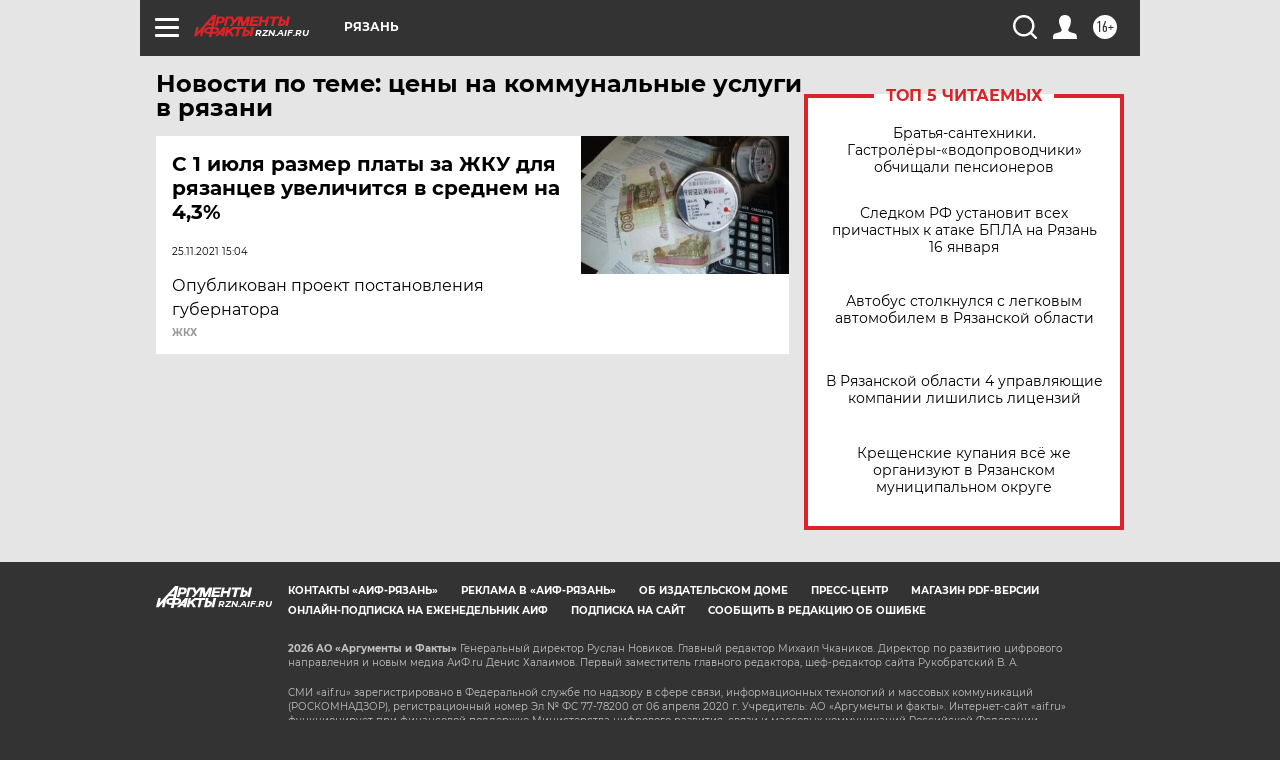

--- FILE ---
content_type: text/html
request_url: https://tns-counter.ru/nc01a**R%3Eundefined*aif_ru/ru/UTF-8/tmsec=aif_ru/761925508***
body_size: -71
content:
D10D7033696B8232X1768653362:D10D7033696B8232X1768653362